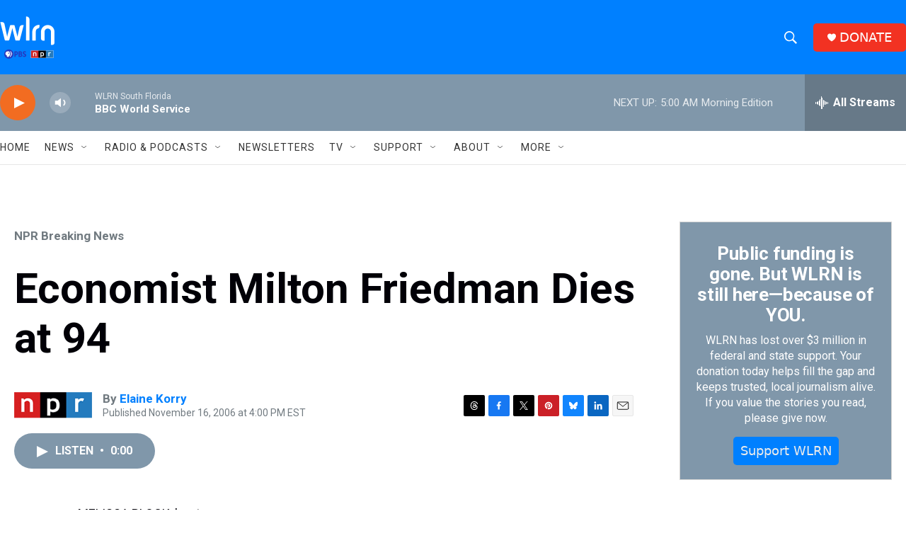

--- FILE ---
content_type: text/html; charset=utf-8
request_url: https://www.google.com/recaptcha/api2/aframe
body_size: 269
content:
<!DOCTYPE HTML><html><head><meta http-equiv="content-type" content="text/html; charset=UTF-8"></head><body><script nonce="3yYPk9p_zUnSHKWRsFc4JA">/** Anti-fraud and anti-abuse applications only. See google.com/recaptcha */ try{var clients={'sodar':'https://pagead2.googlesyndication.com/pagead/sodar?'};window.addEventListener("message",function(a){try{if(a.source===window.parent){var b=JSON.parse(a.data);var c=clients[b['id']];if(c){var d=document.createElement('img');d.src=c+b['params']+'&rc='+(localStorage.getItem("rc::a")?sessionStorage.getItem("rc::b"):"");window.document.body.appendChild(d);sessionStorage.setItem("rc::e",parseInt(sessionStorage.getItem("rc::e")||0)+1);localStorage.setItem("rc::h",'1768813008753');}}}catch(b){}});window.parent.postMessage("_grecaptcha_ready", "*");}catch(b){}</script></body></html>